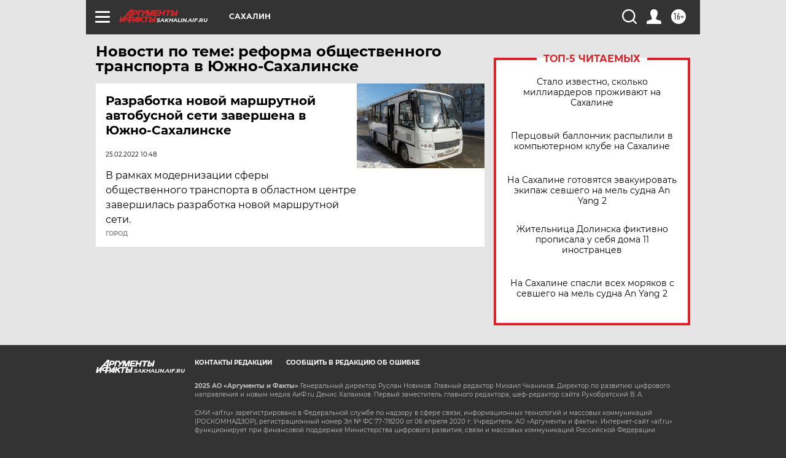

--- FILE ---
content_type: text/html
request_url: https://tns-counter.ru/nc01a**R%3Eundefined*aif_ru/ru/UTF-8/tmsec=aif_ru/400212649***
body_size: -73
content:
D5617831692EC295X1764672149:D5617831692EC295X1764672149